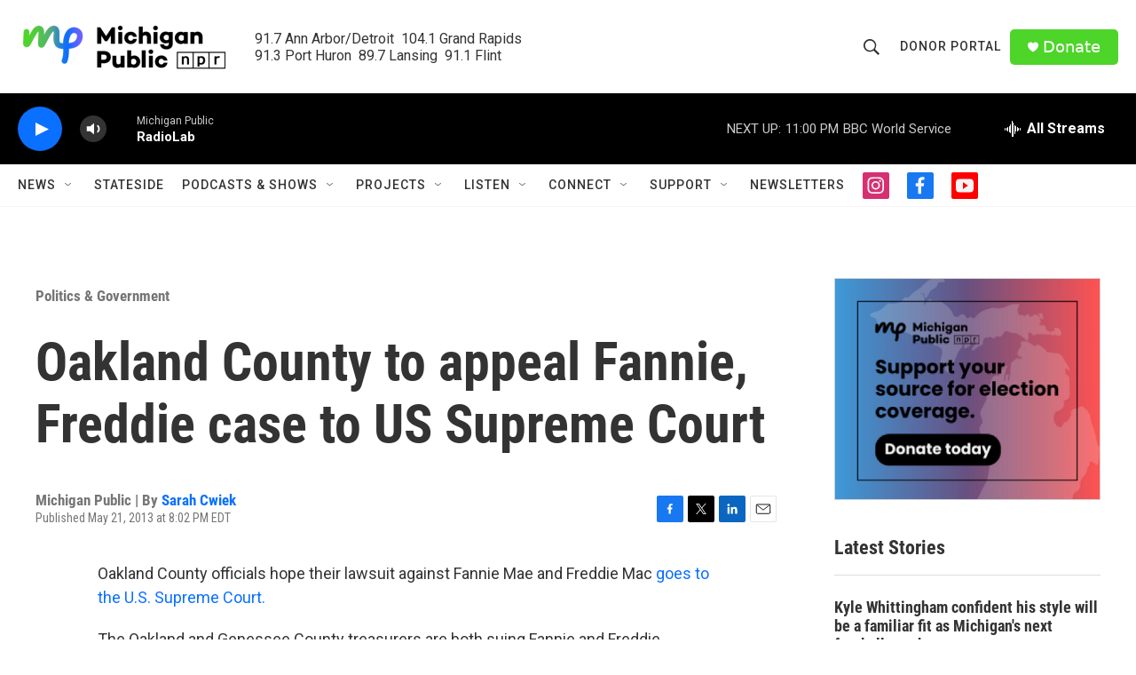

--- FILE ---
content_type: text/html; charset=utf-8
request_url: https://www.google.com/recaptcha/api2/aframe
body_size: 174
content:
<!DOCTYPE HTML><html><head><meta http-equiv="content-type" content="text/html; charset=UTF-8"></head><body><script nonce="0kUt3RVqn-vkH27zz1vocA">/** Anti-fraud and anti-abuse applications only. See google.com/recaptcha */ try{var clients={'sodar':'https://pagead2.googlesyndication.com/pagead/sodar?'};window.addEventListener("message",function(a){try{if(a.source===window.parent){var b=JSON.parse(a.data);var c=clients[b['id']];if(c){var d=document.createElement('img');d.src=c+b['params']+'&rc='+(localStorage.getItem("rc::a")?sessionStorage.getItem("rc::b"):"");window.document.body.appendChild(d);sessionStorage.setItem("rc::e",parseInt(sessionStorage.getItem("rc::e")||0)+1);localStorage.setItem("rc::h",'1766980085876');}}}catch(b){}});window.parent.postMessage("_grecaptcha_ready", "*");}catch(b){}</script></body></html>